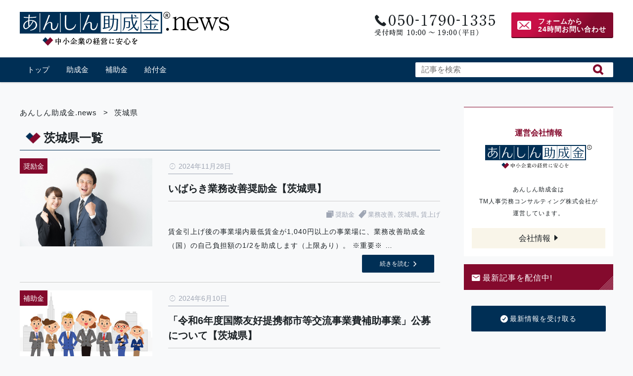

--- FILE ---
content_type: text/html; charset=UTF-8
request_url: https://anshin-joseikin.news/tag/%E8%8C%A8%E5%9F%8E%E7%9C%8C/
body_size: 9921
content:
<!doctype html>
<html lang="ja">
<head>
<meta charset="utf-8">
<meta name="format-detection" content="telephone=no">
<meta http-equiv="X-UA-Compatible" content="IE=edge">
<meta name="viewport" content="width=device-width,initial-scale=1.0">
<meta name="google-site-verification" content="Gy3wRzyrbGC88xVNL8G59HauqPY0fY-dVLy0Nem39QY" />

<link rel="stylesheet" href="https://anshin-joseikin.news/wp-content/themes/anshinnews/css/ionicons.css">
<link rel="stylesheet" href="https://anshin-joseikin.news/wp-content/themes/anshinnews/style.css" type="text/css"/>

<link rel="icon" href="https://anshin-joseikin.news/wp-content/themes/anshinnews/favicon.png">
<!--[if IE]>
  <link rel="shortcut icon" href="https://anshin-joseikin.news/wp-content/themes/anshinnews/favicon.ico">
<![endif]-->
<title>茨城県 | あんしん助成金.news</title>

<meta name='robots' content='max-image-preview:large' />

<!-- All in One SEO Pack 2.5 by Michael Torbert of Semper Fi Web Design[787,812] -->
<meta name="robots" content="noindex,follow" />
<link rel='next' href='https://anshin-joseikin.news/tag/%E8%8C%A8%E5%9F%8E%E7%9C%8C/page/2/' />

<link rel="canonical" href="https://anshin-joseikin.news/tag/%e8%8c%a8%e5%9f%8e%e7%9c%8c/" />
<!-- /all in one seo pack -->
<link rel='dns-prefetch' href='//s0.wp.com' />
<link rel='dns-prefetch' href='//s.w.org' />
<link rel="alternate" type="application/rss+xml" title="あんしん助成金.news &raquo; 茨城県 タグのフィード" href="https://anshin-joseikin.news/tag/%e8%8c%a8%e5%9f%8e%e7%9c%8c/feed/" />
		<script type="text/javascript">
			window._wpemojiSettings = {"baseUrl":"https:\/\/s.w.org\/images\/core\/emoji\/13.1.0\/72x72\/","ext":".png","svgUrl":"https:\/\/s.w.org\/images\/core\/emoji\/13.1.0\/svg\/","svgExt":".svg","source":{"concatemoji":"https:\/\/anshin-joseikin.news\/wp-includes\/js\/wp-emoji-release.min.js?ver=5.8.12"}};
			!function(e,a,t){var n,r,o,i=a.createElement("canvas"),p=i.getContext&&i.getContext("2d");function s(e,t){var a=String.fromCharCode;p.clearRect(0,0,i.width,i.height),p.fillText(a.apply(this,e),0,0);e=i.toDataURL();return p.clearRect(0,0,i.width,i.height),p.fillText(a.apply(this,t),0,0),e===i.toDataURL()}function c(e){var t=a.createElement("script");t.src=e,t.defer=t.type="text/javascript",a.getElementsByTagName("head")[0].appendChild(t)}for(o=Array("flag","emoji"),t.supports={everything:!0,everythingExceptFlag:!0},r=0;r<o.length;r++)t.supports[o[r]]=function(e){if(!p||!p.fillText)return!1;switch(p.textBaseline="top",p.font="600 32px Arial",e){case"flag":return s([127987,65039,8205,9895,65039],[127987,65039,8203,9895,65039])?!1:!s([55356,56826,55356,56819],[55356,56826,8203,55356,56819])&&!s([55356,57332,56128,56423,56128,56418,56128,56421,56128,56430,56128,56423,56128,56447],[55356,57332,8203,56128,56423,8203,56128,56418,8203,56128,56421,8203,56128,56430,8203,56128,56423,8203,56128,56447]);case"emoji":return!s([10084,65039,8205,55357,56613],[10084,65039,8203,55357,56613])}return!1}(o[r]),t.supports.everything=t.supports.everything&&t.supports[o[r]],"flag"!==o[r]&&(t.supports.everythingExceptFlag=t.supports.everythingExceptFlag&&t.supports[o[r]]);t.supports.everythingExceptFlag=t.supports.everythingExceptFlag&&!t.supports.flag,t.DOMReady=!1,t.readyCallback=function(){t.DOMReady=!0},t.supports.everything||(n=function(){t.readyCallback()},a.addEventListener?(a.addEventListener("DOMContentLoaded",n,!1),e.addEventListener("load",n,!1)):(e.attachEvent("onload",n),a.attachEvent("onreadystatechange",function(){"complete"===a.readyState&&t.readyCallback()})),(n=t.source||{}).concatemoji?c(n.concatemoji):n.wpemoji&&n.twemoji&&(c(n.twemoji),c(n.wpemoji)))}(window,document,window._wpemojiSettings);
		</script>
		<style type="text/css">
img.wp-smiley,
img.emoji {
	display: inline !important;
	border: none !important;
	box-shadow: none !important;
	height: 1em !important;
	width: 1em !important;
	margin: 0 .07em !important;
	vertical-align: -0.1em !important;
	background: none !important;
	padding: 0 !important;
}
</style>
	<link rel='stylesheet' id='wp-block-library-css'  href='https://anshin-joseikin.news/wp-includes/css/dist/block-library/style.min.css?ver=5.8.12' type='text/css' media='all' />
<link rel='stylesheet' id='toc-screen-css'  href='https://anshin-joseikin.news/wp-content/plugins/table-of-contents-plus/screen.min.css?ver=1509' type='text/css' media='all' />
<link rel='stylesheet' id='wordpress-popular-posts-css-css'  href='https://anshin-joseikin.news/wp-content/plugins/wordpress-popular-posts/public/css/wpp.css?ver=4.0.13' type='text/css' media='all' />
<link rel='stylesheet' id='jetpack-widget-social-icons-styles-css'  href='https://anshin-joseikin.news/wp-content/plugins/jetpack/modules/widgets/social-icons/social-icons.css?ver=20170506' type='text/css' media='all' />
<link rel='stylesheet' id='jetpack_css-css'  href='https://anshin-joseikin.news/wp-content/plugins/jetpack/css/jetpack.css?ver=6.0.4' type='text/css' media='all' />
<link rel="https://api.w.org/" href="https://anshin-joseikin.news/wp-json/" /><link rel="alternate" type="application/json" href="https://anshin-joseikin.news/wp-json/wp/v2/tags/292" /><link rel="EditURI" type="application/rsd+xml" title="RSD" href="https://anshin-joseikin.news/xmlrpc.php?rsd" />
<link rel="wlwmanifest" type="application/wlwmanifest+xml" href="https://anshin-joseikin.news/wp-includes/wlwmanifest.xml" /> 
<meta name="generator" content="WordPress 5.8.12" />

<link rel='dns-prefetch' href='//v0.wordpress.com'/>
<style type='text/css'>img#wpstats{display:none}</style>
<!-- BEGIN: WP Social Bookmarking Light HEAD -->


<script>
    (function (d, s, id) {
        var js, fjs = d.getElementsByTagName(s)[0];
        if (d.getElementById(id)) return;
        js = d.createElement(s);
        js.id = id;
        js.src = "//connect.facebook.net/ja_JP/sdk.js#xfbml=1&version=v2.7";
        fjs.parentNode.insertBefore(js, fjs);
    }(document, 'script', 'facebook-jssdk'));
</script>

<style type="text/css">
    .wp_social_bookmarking_light{
    border: 0 !important;
    padding: 10px 0 20px 0 !important;
    margin: 0 !important;
}
.wp_social_bookmarking_light div{
    float: left !important;
    border: 0 !important;
    padding: 0 !important;
    margin: 0 5px 0px 0 !important;
    min-height: 30px !important;
    line-height: 18px !important;
    text-indent: 0 !important;
}
.wp_social_bookmarking_light img{
    border: 0 !important;
    padding: 0;
    margin: 0;
    vertical-align: top !important;
}
.wp_social_bookmarking_light_clear{
    clear: both !important;
}
#fb-root{
    display: none;
}
.wsbl_facebook_like iframe{
    max-width: none !important;
}
.wsbl_pinterest a{
    border: 0px !important;
}
</style>
<!-- END: WP Social Bookmarking Light HEAD -->

<!-- Global site tag (gtag.js) - Google Analytics -->
<script async src="https://www.googletagmanager.com/gtag/js?id=UA-116304261-1"></script>
<script>
  window.dataLayer = window.dataLayer || [];
  function gtag(){dataLayer.push(arguments);}
  gtag('js', new Date());

  gtag('config', 'UA-116304261-1');
</script>

</head>

<body id="page_top" class="archive tag tag-292">
<div id="fb-root"></div>
<script>(function(d, s, id) {
  var js, fjs = d.getElementsByTagName(s)[0];
  if (d.getElementById(id)) return;
  js = d.createElement(s); js.id = id;
  js.src = 'https://connect.facebook.net/ja_JP/sdk.js#xfbml=1&version=v3.0&appId=1737333123026844&autoLogAppEvents=1';
  fjs.parentNode.insertBefore(js, fjs);
}(document, 'script', 'facebook-jssdk'));</script>

<!--blog HEADER-->
<header class="header blog_header" id="header">
  <div class="wrap">
    <div class="wrap">
    <!-- logo -->
    <p class="logo"><a href="https://anshin-joseikin.news"><img src="https://anshin-joseikin.news/wp-content/themes/anshinnews/img/logo-news.png" alt="あんしん助成金" /></a></p>

    <div class="header_contact cf">
      <div class="header_tel">
        <a href="https://anshin-joseikin.news#tel_contact">電話番号</a>
          </div>
      <div class="header_form btn"><a href="https://tm-jinji.jp/contact/">フォームから<br>24時間お問い合わせ</a></div>
    </div>
  </div>
    <!-- blog gnav -->
    <nav class="blog_gnav">
      <div id="nav-drawer">
        <input id="nav-input" type="checkbox" class="nav-unshown">
        <label id="nav-open" for="nav-input"><span></span></label>
        <label class="nav-unshown" id="nav-close" for="nav-input"></label>

        <div id="nav-content" class="cf">
          <p class="spnav_ttl">あんしん助成金 News</p>
          <!-- nav menu -->
          <ul id="menu-blog_nav" class="cf"><li><a href="https://anshin-joseikin.news/">トップ</a></li>
<li><a href="https://anshin-joseikin.news/category/subsidy/">助成金</a></li>
<li><a href="https://anshin-joseikin.news/category/subvention/">補助金</a></li>
<li><a href="https://anshin-joseikin.news/category/payment/">給付金</a></li>
</ul>
          <!-- search form -->
          <div class="blog_search_area">
            <form role="search" method="get" id="searchform" action="https://anshin-joseikin.news/">
    <div>
        <label for="s"></label><input type="search" class="search-field" id="s" name="s" value="" placeholder="記事を検索" /><button type="submit" id="searchsubmit" ></button>
    </div>
</form>          </div>
        </div>
      </div>
    </nav>

</div>
</header>
<!-- /.blog header --><!-- for blog category / tag archive page -->

<div class="blog_contents">
  <!-- contents -->
  <div class="main_area">
    <!-- post list -->
    <div class="main">
      <div class="breadcrumbs" typeof="BreadcrumbList" vocab="https://schema.org/">
        <!-- Breadcrumb NavXT 6.0.4 -->
<span property="itemListElement" typeof="ListItem"><a property="item" typeof="WebPage" title="あんしん助成金.newsへ移動" href="https://anshin-joseikin.news" class="home"><span property="name">あんしん助成金.news</span></a><meta property="position" content="1"></span> &gt; <span property="itemListElement" typeof="ListItem"><span property="name">茨城県</span><meta property="position" content="2"></span>      </div>
      <div class="post">
        <h1 class="h3 post_list_ttl">茨城県一覧</h1>
                <div class="post_list">
                  <article>
            <div>
              <div class="img">
                <div class="post_cat">
                  奨励金                </div>
                <a href="https://anshin-joseikin.news/%e5%a5%a8%e5%8a%b1%e9%87%91/6268/">
                <!-- thumbnail -->
                <img width="800" height="533" src="https://anshin-joseikin.news/wp-content/uploads/2020/03/AdobeStock_228799302.jpeg" class="attachment-post-thumbnail size-post-thumbnail wp-post-image" alt="" loading="lazy" srcset="https://anshin-joseikin.news/wp-content/uploads/2020/03/AdobeStock_228799302.jpeg 800w, https://anshin-joseikin.news/wp-content/uploads/2020/03/AdobeStock_228799302-300x200.jpeg 300w, https://anshin-joseikin.news/wp-content/uploads/2020/03/AdobeStock_228799302-768x512.jpeg 768w" sizes="(max-width: 800px) 100vw, 800px" />                </a>
              </div>
              <div class="txt">
                <div class="post_date">2024年11月28日</div>
                <h2 class="h4">いばらき業務改善奨励金【茨城県】</h2>
                <!-- category,tag -->
                <div class="post_meta">
                  <i class="ion ion-ios-browsers"></i><a href="https://anshin-joseikin.news/category/%e5%a5%a8%e5%8a%b1%e9%87%91/" rel="category tag">奨励金</a>                  <i class="ion ion-ios-pricetag"></i><a href="https://anshin-joseikin.news/tag/%e6%a5%ad%e5%8b%99%e6%94%b9%e5%96%84/" rel="tag">業務改善</a>, <a href="https://anshin-joseikin.news/tag/%e8%8c%a8%e5%9f%8e%e7%9c%8c/" rel="tag">茨城県</a>, <a href="https://anshin-joseikin.news/tag/%e8%b3%83%e4%b8%8a%e3%81%92/" rel="tag">賃上げ</a>                </div>
                <div class="excerpt_area">
<p>

賃金引上げ後の事業場内最低賃金が1,040円以上の事業場に、業務改善助成金（国）の自己負担額の1/2を助成します（上限あり）。



※重要※



&#x2…</p>
<a href="https://anshin-joseikin.news/%e5%a5%a8%e5%8a%b1%e9%87%91/6268/" class="more btn">続きを読む</a>
</div>              </div>
            </div>
            <a class="link" href="https://anshin-joseikin.news/%e5%a5%a8%e5%8a%b1%e9%87%91/6268/"></a>
          </article>
                  <article>
            <div>
              <div class="img">
                <div class="post_cat">
                  補助金                </div>
                <a href="https://anshin-joseikin.news/subvention/5974/">
                <!-- thumbnail -->
                <img width="800" height="533" src="https://anshin-joseikin.news/wp-content/uploads/2018/05/20180507.jpg" class="attachment-post-thumbnail size-post-thumbnail wp-post-image" alt="" loading="lazy" srcset="https://anshin-joseikin.news/wp-content/uploads/2018/05/20180507.jpg 800w, https://anshin-joseikin.news/wp-content/uploads/2018/05/20180507-300x200.jpg 300w, https://anshin-joseikin.news/wp-content/uploads/2018/05/20180507-768x512.jpg 768w" sizes="(max-width: 800px) 100vw, 800px" />                </a>
              </div>
              <div class="txt">
                <div class="post_date">2024年6月10日</div>
                <h2 class="h4">「令和6年度国際友好提携都市等交流事業費補助事業」公募について【茨城県】</h2>
                <!-- category,tag -->
                <div class="post_meta">
                  <i class="ion ion-ios-browsers"></i><a href="https://anshin-joseikin.news/category/subvention/" rel="category tag">補助金</a>                  <i class="ion ion-ios-pricetag"></i><a href="https://anshin-joseikin.news/tag/%e5%9b%bd%e9%9a%9b%e5%8f%8b%e5%a5%bd%e6%8f%90%e6%90%ba%e9%83%bd%e5%b8%82/" rel="tag">国際友好提携都市</a>, <a href="https://anshin-joseikin.news/tag/%e7%b5%8c%e6%b8%88%e4%ba%a4%e6%b5%81%e4%bf%83%e9%80%b2/" rel="tag">経済交流促進</a>, <a href="https://anshin-joseikin.news/tag/%e8%8c%a8%e5%9f%8e%e7%9c%8c/" rel="tag">茨城県</a>                </div>
                <div class="excerpt_area">
<p>

茨城県の国際友好提携都市であるフランスのエソンヌ県及びイタリアのエミリア・ロマーニャ州との間における経済交流を促進するため、「令和6年度国際友好提携都市等交流…</p>
<a href="https://anshin-joseikin.news/subvention/5974/" class="more btn">続きを読む</a>
</div>              </div>
            </div>
            <a class="link" href="https://anshin-joseikin.news/subvention/5974/"></a>
          </article>
                  <article>
            <div>
              <div class="img">
                <div class="post_cat">
                  奨励金                </div>
                <a href="https://anshin-joseikin.news/%e5%a5%a8%e5%8a%b1%e9%87%91/5713/">
                <!-- thumbnail -->
                <img width="800" height="533" src="https://anshin-joseikin.news/wp-content/uploads/2018/07/Fotolia_189811308_Subscription_XXL.jpg" class="attachment-post-thumbnail size-post-thumbnail wp-post-image" alt="" loading="lazy" srcset="https://anshin-joseikin.news/wp-content/uploads/2018/07/Fotolia_189811308_Subscription_XXL.jpg 800w, https://anshin-joseikin.news/wp-content/uploads/2018/07/Fotolia_189811308_Subscription_XXL-300x200.jpg 300w, https://anshin-joseikin.news/wp-content/uploads/2018/07/Fotolia_189811308_Subscription_XXL-768x512.jpg 768w" sizes="(max-width: 800px) 100vw, 800px" />                </a>
              </div>
              <div class="txt">
                <div class="post_date">2024年1月12日</div>
                <h2 class="h4">いばらき業務改善奨励金【茨城県】</h2>
                <!-- category,tag -->
                <div class="post_meta">
                  <i class="ion ion-ios-browsers"></i><a href="https://anshin-joseikin.news/category/%e5%a5%a8%e5%8a%b1%e9%87%91/" rel="category tag">奨励金</a>                  <i class="ion ion-ios-pricetag"></i><a href="https://anshin-joseikin.news/tag/%e6%a5%ad%e5%8b%99%e6%94%b9%e5%96%84/" rel="tag">業務改善</a>, <a href="https://anshin-joseikin.news/tag/%e8%8c%a8%e5%9f%8e%e7%9c%8c/" rel="tag">茨城県</a>                </div>
                <div class="excerpt_area">
<p>

賃金引上げ後の事業場内最低賃金が990円以上の事業場に、業務改善助成金（国）の自己負担額の１/２を助成します（上限あり）。



業務改善助成金（国）とは

…</p>
<a href="https://anshin-joseikin.news/%e5%a5%a8%e5%8a%b1%e9%87%91/5713/" class="more btn">続きを読む</a>
</div>              </div>
            </div>
            <a class="link" href="https://anshin-joseikin.news/%e5%a5%a8%e5%8a%b1%e9%87%91/5713/"></a>
          </article>
                  <article>
            <div>
              <div class="img">
                <div class="post_cat">
                  補助金                </div>
                <a href="https://anshin-joseikin.news/subvention/5468/">
                <!-- thumbnail -->
                <img width="4769" height="3174" src="https://anshin-joseikin.news/wp-content/uploads/2019/01/Fotolia_94836165_Subscription_XXL-e1548240123632.jpg" class="attachment-post-thumbnail size-post-thumbnail wp-post-image" alt="" loading="lazy" srcset="https://anshin-joseikin.news/wp-content/uploads/2019/01/Fotolia_94836165_Subscription_XXL-e1548240123632.jpg 4769w, https://anshin-joseikin.news/wp-content/uploads/2019/01/Fotolia_94836165_Subscription_XXL-e1548240123632-300x200.jpg 300w, https://anshin-joseikin.news/wp-content/uploads/2019/01/Fotolia_94836165_Subscription_XXL-e1548240123632-768x511.jpg 768w, https://anshin-joseikin.news/wp-content/uploads/2019/01/Fotolia_94836165_Subscription_XXL-e1548240123632-1024x682.jpg 1024w, https://anshin-joseikin.news/wp-content/uploads/2019/01/Fotolia_94836165_Subscription_XXL-e1548240123632-1320x879.jpg 1320w" sizes="(max-width: 4769px) 100vw, 4769px" />                </a>
              </div>
              <div class="txt">
                <div class="post_date">2023年8月9日</div>
                <h2 class="h4">令和5年度いばらき宇宙ビジネス支援事業補助金のご案内【茨城県】</h2>
                <!-- category,tag -->
                <div class="post_meta">
                  <i class="ion ion-ios-browsers"></i><a href="https://anshin-joseikin.news/category/subvention/" rel="category tag">補助金</a>                  <i class="ion ion-ios-pricetag"></i><a href="https://anshin-joseikin.news/tag/%e5%ae%87%e5%ae%99%e3%83%93%e3%82%b8%e3%83%8d%e3%82%b9/" rel="tag">宇宙ビジネス</a>, <a href="https://anshin-joseikin.news/tag/%e6%96%b0%e8%a3%bd%e5%93%81%e9%96%8b%e7%99%ba/" rel="tag">新製品開発</a>, <a href="https://anshin-joseikin.news/tag/%e8%8c%a8%e5%9f%8e%e7%9c%8c/" rel="tag">茨城県</a>, <a href="https://anshin-joseikin.news/tag/%e8%b2%a9%e8%b7%af%e9%96%8b%e6%8b%93/" rel="tag">販路開拓</a>                </div>
                <div class="excerpt_area">
<p>

県では、県内に活動拠点を有する企業等による宇宙ビジネスへの新規参入及び県内における宇宙ビジネスの発展を促進するため、新製品開発や販路開拓等に要する経費の一部を…</p>
<a href="https://anshin-joseikin.news/subvention/5468/" class="more btn">続きを読む</a>
</div>              </div>
            </div>
            <a class="link" href="https://anshin-joseikin.news/subvention/5468/"></a>
          </article>
                  <article>
            <div>
              <div class="img">
                <div class="post_cat">
                  その他                </div>
                <a href="https://anshin-joseikin.news/other/3810/">
                <!-- thumbnail -->
                <img width="800" height="533" src="https://anshin-joseikin.news/wp-content/uploads/2018/05/Fotolia_110248442_Subscription_XXL.jpg" class="attachment-post-thumbnail size-post-thumbnail wp-post-image" alt="" loading="lazy" srcset="https://anshin-joseikin.news/wp-content/uploads/2018/05/Fotolia_110248442_Subscription_XXL.jpg 800w, https://anshin-joseikin.news/wp-content/uploads/2018/05/Fotolia_110248442_Subscription_XXL-300x200.jpg 300w, https://anshin-joseikin.news/wp-content/uploads/2018/05/Fotolia_110248442_Subscription_XXL-768x512.jpg 768w" sizes="(max-width: 800px) 100vw, 800px" />                </a>
              </div>
              <div class="txt">
                <div class="post_date">2021年7月14日</div>
                <h2 class="h4">【受付中】営業時間短縮要請等関連事業者支援一時金について（令和3年4月～6月分）　茨城県</h2>
                <!-- category,tag -->
                <div class="post_meta">
                  <i class="ion ion-ios-browsers"></i><a href="https://anshin-joseikin.news/category/other/" rel="category tag">その他</a>                  <i class="ion ion-ios-pricetag"></i><a href="https://anshin-joseikin.news/tag/%e5%96%b6%e6%a5%ad%e6%99%82%e9%96%93%e7%9f%ad%e7%b8%ae/" rel="tag">営業時間短縮</a>, <a href="https://anshin-joseikin.news/tag/%e5%a4%96%e5%87%ba%e8%87%aa%e7%b2%9b/" rel="tag">外出自粛</a>, <a href="https://anshin-joseikin.news/tag/%e8%8c%a8%e5%9f%8e%e7%9c%8c/" rel="tag">茨城県</a>                </div>
                <div class="excerpt_area">
<p>

令和3年4月から6月の茨城県独自の営業時間短縮要請及び外出自粛要請の影響を受け、売上が大きく減少した事業者に対して、一時金を支給します。※令和3年1月から2月…</p>
<a href="https://anshin-joseikin.news/other/3810/" class="more btn">続きを読む</a>
</div>              </div>
            </div>
            <a class="link" href="https://anshin-joseikin.news/other/3810/"></a>
          </article>
                  <article>
            <div>
              <div class="img">
                <div class="post_cat">
                  その他                </div>
                <a href="https://anshin-joseikin.news/other/3691/">
                <!-- thumbnail -->
                <img width="800" height="533" src="https://anshin-joseikin.news/wp-content/uploads/2018/11/Fotolia_192542434_Subscription_XXL.jpg" class="attachment-post-thumbnail size-post-thumbnail wp-post-image" alt="" loading="lazy" srcset="https://anshin-joseikin.news/wp-content/uploads/2018/11/Fotolia_192542434_Subscription_XXL.jpg 800w, https://anshin-joseikin.news/wp-content/uploads/2018/11/Fotolia_192542434_Subscription_XXL-300x200.jpg 300w, https://anshin-joseikin.news/wp-content/uploads/2018/11/Fotolia_192542434_Subscription_XXL-768x512.jpg 768w" sizes="(max-width: 800px) 100vw, 800px" />                </a>
              </div>
              <div class="txt">
                <div class="post_date">2021年6月8日</div>
                <h2 class="h4">茨城県新型コロナウイルス感染症拡大防止営業時間短縮要請協力金（令和3年6月分）について（7月30日〆切）　茨城県</h2>
                <!-- category,tag -->
                <div class="post_meta">
                  <i class="ion ion-ios-browsers"></i><a href="https://anshin-joseikin.news/category/other/" rel="category tag">その他</a>                  <i class="ion ion-ios-pricetag"></i><a href="https://anshin-joseikin.news/tag/%e6%96%b0%e5%9e%8b%e3%82%b3%e3%83%ad%e3%83%8a%e3%82%a6%e3%82%a4%e3%83%ab%e3%82%b9%e6%84%9f%e6%9f%93%e7%97%87/" rel="tag">新型コロナウイルス感染症</a>, <a href="https://anshin-joseikin.news/tag/%e6%99%82%e7%9f%ad%e8%a6%81%e8%ab%8b/" rel="tag">時短要請</a>, <a href="https://anshin-joseikin.news/tag/%e8%8c%a8%e5%9f%8e%e7%9c%8c/" rel="tag">茨城県</a>                </div>
                <div class="excerpt_area">
<p>

営業時間短縮要請に係る協力金（終期が6月となる要請期間分）の申請についてご案内します。（申請受付期限は、7月30日金曜日までです。）



協力金の概要


…</p>
<a href="https://anshin-joseikin.news/other/3691/" class="more btn">続きを読む</a>
</div>              </div>
            </div>
            <a class="link" href="https://anshin-joseikin.news/other/3691/"></a>
          </article>
                  <article>
            <div>
              <div class="img">
                <div class="post_cat">
                  補助金                </div>
                <a href="https://anshin-joseikin.news/subvention/3343/">
                <!-- thumbnail -->
                <img width="800" height="533" src="https://anshin-joseikin.news/wp-content/uploads/2018/05/Fotolia_193940747_Subscription_XXL.jpg" class="attachment-post-thumbnail size-post-thumbnail wp-post-image" alt="" loading="lazy" srcset="https://anshin-joseikin.news/wp-content/uploads/2018/05/Fotolia_193940747_Subscription_XXL.jpg 800w, https://anshin-joseikin.news/wp-content/uploads/2018/05/Fotolia_193940747_Subscription_XXL-300x200.jpg 300w, https://anshin-joseikin.news/wp-content/uploads/2018/05/Fotolia_193940747_Subscription_XXL-768x512.jpg 768w" sizes="(max-width: 800px) 100vw, 800px" />                </a>
              </div>
              <div class="txt">
                <div class="post_date">2021年1月28日</div>
                <h2 class="h4">龍ケ崎市雇用調整助成金等申請代行等費用補助金のお知らせ　茨城県</h2>
                <!-- category,tag -->
                <div class="post_meta">
                  <i class="ion ion-ios-browsers"></i><a href="https://anshin-joseikin.news/category/subvention/" rel="category tag">補助金</a>                  <i class="ion ion-ios-pricetag"></i><a href="https://anshin-joseikin.news/tag/%e6%96%b0%e5%9e%8b%e3%82%b3%e3%83%ad%e3%83%8a%e3%82%a6%e3%82%a4%e3%83%ab%e3%82%b9%e6%84%9f%e6%9f%93%e7%97%87/" rel="tag">新型コロナウイルス感染症</a>, <a href="https://anshin-joseikin.news/tag/%e7%94%b3%e8%ab%8b%e4%bb%a3%e8%a1%8c%e8%a3%9c%e5%8a%a9/" rel="tag">申請代行補助</a>, <a href="https://anshin-joseikin.news/tag/%e8%8c%a8%e5%9f%8e%e7%9c%8c/" rel="tag">茨城県</a>, <a href="https://anshin-joseikin.news/tag/%e9%be%8d%e3%82%b1%e5%b4%8e%e5%b8%82/" rel="tag">龍ケ崎市</a>                </div>
                <div class="excerpt_area">
<p>
新型コロナウイルス感染症の影響を受けた事業者等が、国・県等の経済対策支援制度を活用するため、資格を有する第三者に申請書類作成及び申請手続きを依頼した際の費用の一…</p>
<a href="https://anshin-joseikin.news/subvention/3343/" class="more btn">続きを読む</a>
</div>              </div>
            </div>
            <a class="link" href="https://anshin-joseikin.news/subvention/3343/"></a>
          </article>
                  <article>
            <div>
              <div class="img">
                <div class="post_cat">
                  補助金                </div>
                <a href="https://anshin-joseikin.news/subvention/2498/">
                <!-- thumbnail -->
                <img width="800" height="532" src="https://anshin-joseikin.news/wp-content/uploads/2018/08/Fotolia_214568045_Subscription_XXL-e1533712376280.jpg" class="attachment-post-thumbnail size-post-thumbnail wp-post-image" alt="" loading="lazy" srcset="https://anshin-joseikin.news/wp-content/uploads/2018/08/Fotolia_214568045_Subscription_XXL-e1533712376280.jpg 800w, https://anshin-joseikin.news/wp-content/uploads/2018/08/Fotolia_214568045_Subscription_XXL-e1533712376280-300x200.jpg 300w, https://anshin-joseikin.news/wp-content/uploads/2018/08/Fotolia_214568045_Subscription_XXL-e1533712376280-768x511.jpg 768w" sizes="(max-width: 800px) 100vw, 800px" />                </a>
              </div>
              <div class="txt">
                <div class="post_date">2020年1月24日</div>
                <h2 class="h4">「令和元年度茨城県ベンチャー企業支援事業補助金（賃料補助）」対象企業募集のお知らせ　茨城県</h2>
                <!-- category,tag -->
                <div class="post_meta">
                  <i class="ion ion-ios-browsers"></i><a href="https://anshin-joseikin.news/category/subvention/" rel="category tag">補助金</a>                  <i class="ion ion-ios-pricetag"></i><a href="https://anshin-joseikin.news/tag/%e3%83%99%e3%83%b3%e3%83%81%e3%83%a3%e3%83%bc%e4%bc%81%e6%a5%ad/" rel="tag">ベンチャー企業</a>, <a href="https://anshin-joseikin.news/tag/%e8%8c%a8%e5%9f%8e%e7%9c%8c/" rel="tag">茨城県</a>                </div>
                <div class="excerpt_area">
<p>
ベンチャー企業の県内での成長・定着を促進するため，オフィスの賃料を補助します。
主な応募資格
以下の①～③までの要件をすべて満たす者（詳細は募集要項をご覧く…</p>
<a href="https://anshin-joseikin.news/subvention/2498/" class="more btn">続きを読む</a>
</div>              </div>
            </div>
            <a class="link" href="https://anshin-joseikin.news/subvention/2498/"></a>
          </article>
                  <article>
            <div>
              <div class="img">
                <div class="post_cat">
                  補助金                </div>
                <a href="https://anshin-joseikin.news/subvention/2494/">
                <!-- thumbnail -->
                <img width="6000" height="4000" src="https://anshin-joseikin.news/wp-content/uploads/2019/07/AdobeStock_193196107.jpeg" class="attachment-post-thumbnail size-post-thumbnail wp-post-image" alt="" loading="lazy" srcset="https://anshin-joseikin.news/wp-content/uploads/2019/07/AdobeStock_193196107.jpeg 6000w, https://anshin-joseikin.news/wp-content/uploads/2019/07/AdobeStock_193196107-300x200.jpeg 300w, https://anshin-joseikin.news/wp-content/uploads/2019/07/AdobeStock_193196107-768x512.jpeg 768w, https://anshin-joseikin.news/wp-content/uploads/2019/07/AdobeStock_193196107-1024x683.jpeg 1024w, https://anshin-joseikin.news/wp-content/uploads/2019/07/AdobeStock_193196107-1320x880.jpeg 1320w" sizes="(max-width: 6000px) 100vw, 6000px" />                </a>
              </div>
              <div class="txt">
                <div class="post_date">2020年1月22日</div>
                <h2 class="h4">令和元年度茨城県水素供給設備新規需要創出活動補助金　茨城県</h2>
                <!-- category,tag -->
                <div class="post_meta">
                  <i class="ion ion-ios-browsers"></i><a href="https://anshin-joseikin.news/category/subvention/" rel="category tag">補助金</a>                  <i class="ion ion-ios-pricetag"></i><a href="https://anshin-joseikin.news/tag/%e6%b0%b4%e7%b4%a0%e3%82%b9%e3%83%86%e3%83%bc%e3%82%b7%e3%83%a7%e3%83%b3/" rel="tag">水素ステーション</a>, <a href="https://anshin-joseikin.news/tag/%e8%8c%a8%e5%9f%8e%e7%9c%8c/" rel="tag">茨城県</a>                </div>
                <div class="excerpt_area">
<p>
県では,水素供給設備（以下「水素ステーション」という。）の整備及び燃料電池自動車の普及を促進し,水素先進県いばらきの実現を図るため,水素ステーションの運営を通し…</p>
<a href="https://anshin-joseikin.news/subvention/2494/" class="more btn">続きを読む</a>
</div>              </div>
            </div>
            <a class="link" href="https://anshin-joseikin.news/subvention/2494/"></a>
          </article>
                  <article>
            <div>
              <div class="img">
                <div class="post_cat">
                  補助金                </div>
                <a href="https://anshin-joseikin.news/subvention/2287/">
                <!-- thumbnail -->
                                <img src="https://anshin-joseikin.news/wp-content/themes/anshinnews/img/noimage.png" alt="平成31年度「情報通信事業者雇用促進事業」モデル事業者の二次募集を開始します！　茨城県">                </a>
              </div>
              <div class="txt">
                <div class="post_date">2019年10月23日</div>
                <h2 class="h4">平成31年度「情報通信事業者雇用促進事業」モデル事業者の二次募集を開始します！　茨城県</h2>
                <!-- category,tag -->
                <div class="post_meta">
                  <i class="ion ion-ios-browsers"></i><a href="https://anshin-joseikin.news/category/subvention/" rel="category tag">補助金</a>                  <i class="ion ion-ios-pricetag"></i><a href="https://anshin-joseikin.news/tag/%e3%82%b5%e3%83%bc%e3%83%93%e3%82%b9%e7%94%a3%e6%a5%ad/" rel="tag">サービス産業</a>, <a href="https://anshin-joseikin.news/tag/%e6%83%85%e5%a0%b1%e9%80%9a%e4%bf%a1%e4%ba%8b%e6%a5%ad/" rel="tag">情報通信事業</a>, <a href="https://anshin-joseikin.news/tag/%e7%94%9f%e7%94%a3%e6%80%a7%e5%90%91%e4%b8%8a/" rel="tag">生産性向上</a>, <a href="https://anshin-joseikin.news/tag/%e8%8c%a8%e5%9f%8e%e7%9c%8c/" rel="tag">茨城県</a>                </div>
                <div class="excerpt_area">
<p>
茨城県では,情報通信事業者の雇用を創出するため,「サービス工学」的手法を活用したサービス産業の生産性向上に係るシステム開発等の取組を行う情報通信事業者(以下「情…</p>
<a href="https://anshin-joseikin.news/subvention/2287/" class="more btn">続きを読む</a>
</div>              </div>
            </div>
            <a class="link" href="https://anshin-joseikin.news/subvention/2287/"></a>
          </article>
        
          <div class="pagination"><ul class='page-numbers'>
	<li><span aria-current="page" class="page-numbers current">1</span></li>
	<li><a class="page-numbers" href="https://anshin-joseikin.news/tag/%E8%8C%A8%E5%9F%8E%E7%9C%8C/page/2/">2</a></li>
	<li><a class="next page-numbers" href="https://anshin-joseikin.news/tag/%E8%8C%A8%E5%9F%8E%E7%9C%8C/page/2/"><i class="ion ion-chevron-right" aria-hidden="true"></i></a></li>
</ul>
</div>        </div>

      </div>
    </div>
    <!-- /.main -->

    <!-- side -->
    <aside class="side">
  <!-- normal sidebar -->
<!-- <div class="side_info">
  <h5 class="h4">運営会社情報</h5>
  <p class="logo"><img src="https://anshin-joseikin.news/wp-content/themes/anshinnews/img/logo.png" alt="あんしん助成金" /></p>
  <p>あんしん助成金は<br>TM人事労務コンサルティング株式会社が<br>運営しています。</p>
  <a href="https://anshin-joseikin.jp/company/">会社情報</a>
</div> -->

<aside id="custom_html-3" class="widget_text widget widget_custom_html"><div class="textwidget custom-html-widget"><div class="side_info">
<h5 class="h4">運営会社情報</h5>
<p class="logo"><img src="https://anshin-joseikin.news/wp-content/themes/anshinnews/img/logo.png" alt="あんしん助成金" /></p>
<p>あんしん助成金は<br>TM人事労務コンサルティング株式会社が<br>運営しています。</p>
<a href="https://tm-jinji.jp/corp/">会社情報</a>
</div></div></aside><aside id="custom_html-4" class="widget_text widget widget_custom_html"><div class="textwidget custom-html-widget"><div class="register_area">
<h3 class="widget-title"><i class="icon_l icon ion-android-mail"></i>最新記事を配信中!</h3>
	<p class="register_btn"><a href="https://anshin-joseikin.news/mail/" class="btn"><i class="icon_l icon ion-checkmark-circled"></i>最新情報を受け取る</a></p>
</div></div></aside><aside id="custom_html-5" class="widget_text widget widget_custom_html"><div class="textwidget custom-html-widget"><div class="fb-page" 
  data-href="https://www.facebook.com/anshinjoseikin/"
  data-hide-cover="false"
  data-show-facepile="false"></div>
<div class="side_sns">
	<div>
		SNSでチェック！
	</div>
	<div>
		<a href="https://www.facebook.com/anshinjoseikin/" target="_blank" rel="noopener"><i class="ion-social-facebook"></i></a>
	</div>
	<div>
		<a href="https://twitter.com/news98179450" target="_blank" rel="noopener"><i class="ion-social-twitter"></i></a>
	</div>
</div></div></aside>
<!-- WordPress Popular Posts Plugin [W] [weekly] [views] [regular] -->

<aside id="wpp-2" class="widget popular-posts">
<h3 class="widget-title">人気記事</h3>
<ul class="wpp-list wpp-list-with-thumbnails">
<li>
<a href="https://anshin-joseikin.news/subsidy/1223/" title="６５歳以上の労働者採用に対して助成金　最大７０万円" target="_self"><img src="https://anshin-joseikin.news/wp-content/uploads/wordpress-popular-posts/1223-featured-300x200.jpg" width="300" height="200" alt="６５歳以上の労働者採用に対して助成金　最大７０万円" class="wpp-thumbnail wpp_cached_thumb wpp_featured" /></a>
<a href="https://anshin-joseikin.news/subsidy/1223/" title="６５歳以上の労働者採用に対して助成金　最大７０万円" class="wpp-post-title" target="_self">６５歳以上の労働者採用に対して助成金　最大７０万円</a>
</li>
<li>
<a href="https://anshin-joseikin.news/subsidy/887/" title="出所者雇用に対する助成金　年間最大７２万円" target="_self"><img src="https://anshin-joseikin.news/wp-content/uploads/wordpress-popular-posts/887-featured-300x200.jpg" width="300" height="200" alt="出所者雇用に対する助成金　年間最大７２万円" class="wpp-thumbnail wpp_cached_thumb wpp_featured" /></a>
<a href="https://anshin-joseikin.news/subsidy/887/" title="出所者雇用に対する助成金　年間最大７２万円" class="wpp-post-title" target="_self">出所者雇用に対する助成金　年間最大７２万円</a>
</li>
<li>
<a href="https://anshin-joseikin.news/other/5618/" title="香川県医療・福祉施設応援金（対象施設：高松市内の認可外保育施設）について【香川県】" target="_self"><img src="https://anshin-joseikin.news/wp-content/uploads/wordpress-popular-posts/5618-featured-300x200.jpg" width="300" height="200" alt="香川県医療・福祉施設応援金（対象施設：高松市内の認可外保育施設）について【香川県】" class="wpp-thumbnail wpp_cached_thumb wpp_featured" /></a>
<a href="https://anshin-joseikin.news/other/5618/" title="香川県医療・福祉施設応援金（対象施設：高松市内の認可外保育施設）について【香川県】" class="wpp-post-title" target="_self">香川県医療・福祉施設応援金（対象施設：高松市内の認可外保育施設）について【香川県】</a>
</li>
<li>
<a href="https://anshin-joseikin.news/subsidy/710/" title="助成金は儲かるのか？" target="_self"><img src="https://anshin-joseikin.news/wp-content/uploads/wordpress-popular-posts/710-featured-300x200.jpg" width="300" height="200" alt="助成金は儲かるのか？" class="wpp-thumbnail wpp_cached_thumb wpp_featured" /></a>
<a href="https://anshin-joseikin.news/subsidy/710/" title="助成金は儲かるのか？" class="wpp-post-title" target="_self">助成金は儲かるのか？</a>
</li>
<li>
<a href="https://anshin-joseikin.news/subsidy/717/" title="居住支援法人に対して補助金１,０００万円" target="_self"><img src="https://anshin-joseikin.news/wp-content/uploads/wordpress-popular-posts/717-featured-300x200.jpg" width="300" height="200" alt="居住支援法人に対して補助金１,０００万円" class="wpp-thumbnail wpp_cached_thumb wpp_featured" /></a>
<a href="https://anshin-joseikin.news/subsidy/717/" title="居住支援法人に対して補助金１,０００万円" class="wpp-post-title" target="_self">居住支援法人に対して補助金１,０００万円</a>
</li>
</ul>

</aside>


<!-- <div class="side_mailmag">
  <a href="">最新情報をいち早くお届け!<span>あんしん助成金メルマガ</span></a>
</div> -->

<div class="side_bnr">
<!--   <div>
  <a href=""><img src="http://placehold.it/350x350" alt="ダミー画像"></a></div>
  <div>
  <a href=""><img src="http://placehold.it/350x350" alt="ダミー画像"></a></div> -->
</div>

</aside>
  </div>
</div>

<!--blog FOOTER-->
<a href="#page_top" id="toTop"><i class="ion ion-arrow-up-c"></i></a>
<footer class="footer" id="footer">
  <div class="wrap">
    <img class="logo" src="https://anshin-joseikin.news/wp-content/themes/anshinnews/img/logo-news-w.png" alt="あんしん助成金" />
    <ul>
      <li><i class="icon ion-android-call"></i>お問い合わせ:050-1790-1335（平日10:00～19:00）</li>
      <li><a href="https://anshin-joseikin.jp/"><i class="icon ion-ios-help"></i>あんしん助成金とは</a></li>
      <li><a href="https://tm-jinji.jp/corp/"><i class="icon ion-ios-information"></i>運営会社情報</a></li>
      <li><a href="https://tm-jinji.jp/contact/"><i class="icon ion-ios-email"></i>お問い合わせフォーム</a></li>
    </ul>
  </div>
  <small class="copyright">&copy; 2026 あんしん助成金.news All Rights Reserved</small>
</footer>


<!-- BEGIN: WP Social Bookmarking Light FOOTER -->
    <script>!function(d,s,id){var js,fjs=d.getElementsByTagName(s)[0],p=/^http:/.test(d.location)?'http':'https';if(!d.getElementById(id)){js=d.createElement(s);js.id=id;js.src=p+'://platform.twitter.com/widgets.js';fjs.parentNode.insertBefore(js,fjs);}}(document, 'script', 'twitter-wjs');</script>


<!-- END: WP Social Bookmarking Light FOOTER -->
<script type='text/javascript' src='https://s0.wp.com/wp-content/js/devicepx-jetpack.js?ver=202605' id='devicepx-js'></script>
<script type='text/javascript' src='https://anshin-joseikin.news/wp-content/themes/anshinnews/js/jquery-2.1.3.min.js?ver=1.0' id='myjquery-js'></script>
<script type='text/javascript' src='https://anshin-joseikin.news/wp-content/themes/anshinnews/js/myjs.js?ver=1.0' id='myjs-js'></script>
<script type='text/javascript' src='https://anshin-joseikin.news/wp-includes/js/wp-embed.min.js?ver=5.8.12' id='wp-embed-js'></script>
<script type='text/javascript' src='https://stats.wp.com/e-202605.js' async='async' defer='defer'></script>
<script type='text/javascript'>
	_stq = window._stq || [];
	_stq.push([ 'view', {v:'ext',j:'1:6.0.4',blog:'144603844',post:'0',tz:'9',srv:'anshin-joseikin.news'} ]);
	_stq.push([ 'clickTrackerInit', '144603844', '0' ]);
</script>
</body>
</html>

--- FILE ---
content_type: application/javascript
request_url: https://anshin-joseikin.news/wp-content/themes/anshinnews/js/myjs.js?ver=1.0
body_size: 440
content:
$(function() {
  // scroll off set
  var offsetY = -120;
  var time = 500;

  // get only link for same page
  $('a[href^=#]').click(function() {
    // get length
    var target = $(this.hash);
    if (!target.length) return ;
    // place value
    var targetY = target.offset().top+offsetY;
    // scroll animation
    $('html,body').animate({scrollTop: targetY}, time, 'swing');
    // rewrite hash
    window.history.pushState(null, null, this.hash);
    // cancel dafault
    return false;
  });
});

$(function() {
  var topBtn = $('#toTop');  
  topBtn.hide();
  $(window).scroll(function () {
    if ($(this).scrollTop() > 500) {
      topBtn.fadeIn();
    } else {
      topBtn.fadeOut();
    }
  });
  //scroll to top
    topBtn.click(function () {
    $('body,html').animate({
      scrollTop: 0
    }, 500);
    return false;
    });
});

// tabs
$(function() {
    $(".tab li").click(function() {
        var num = $(".tab li").index(this);
        $(".tabContent").removeClass('active');
        $(".tabContent").eq(num).addClass('active');
        $(".tab li").removeClass('active');
        $(this).addClass('active')
    });
});